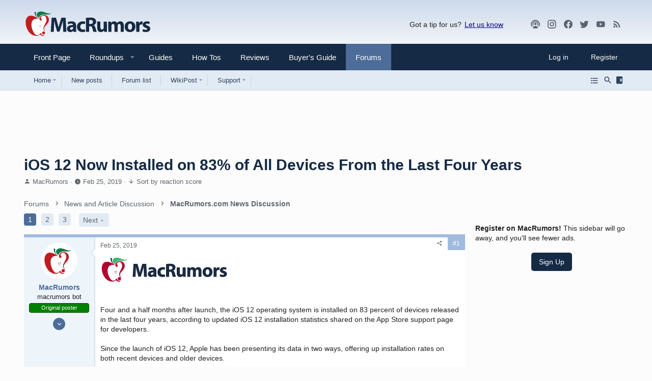

--- FILE ---
content_type: text/html
request_url: https://api.intentiq.com/profiles_engine/ProfilesEngineServlet?at=39&mi=10&dpi=936734067&pt=17&dpn=1&iiqidtype=2&iiqpcid=3aada8dc-f3e2-428d-a904-0def173a5cd3&iiqpciddate=1768977968174&pcid=3871de28-c1cc-49f6-81a6-bef3f1b24fdf&idtype=3&gdpr=0&japs=false&jaesc=0&jafc=0&jaensc=0&jsver=0.33&testGroup=A&source=pbjs&ABTestingConfigurationSource=group&abtg=A&vrref=https%3A%2F%2Fforums.macrumors.com
body_size: 54
content:
{"abPercentage":97,"adt":1,"ct":2,"isOptedOut":false,"data":{"eids":[]},"dbsaved":"false","ls":true,"cttl":86400000,"abTestUuid":"g_a717b21d-ce9c-4513-bf4a-8286dacdcf97","tc":9,"sid":-1402941212}

--- FILE ---
content_type: text/html; charset=utf-8
request_url: https://www.google.com/recaptcha/api2/aframe
body_size: 267
content:
<!DOCTYPE HTML><html><head><meta http-equiv="content-type" content="text/html; charset=UTF-8"></head><body><script nonce="Cg0R7HQ0ygG1b-TJ5rn_vA">/** Anti-fraud and anti-abuse applications only. See google.com/recaptcha */ try{var clients={'sodar':'https://pagead2.googlesyndication.com/pagead/sodar?'};window.addEventListener("message",function(a){try{if(a.source===window.parent){var b=JSON.parse(a.data);var c=clients[b['id']];if(c){var d=document.createElement('img');d.src=c+b['params']+'&rc='+(localStorage.getItem("rc::a")?sessionStorage.getItem("rc::b"):"");window.document.body.appendChild(d);sessionStorage.setItem("rc::e",parseInt(sessionStorage.getItem("rc::e")||0)+1);localStorage.setItem("rc::h",'1768977972483');}}}catch(b){}});window.parent.postMessage("_grecaptcha_ready", "*");}catch(b){}</script></body></html>

--- FILE ---
content_type: text/plain; charset=UTF-8
request_url: https://at.teads.tv/fpc?analytics_tag_id=PUB_17002&tfpvi=&gdpr_consent=&gdpr_status=22&gdpr_reason=220&ccpa_consent=&sv=prebid-v1
body_size: 56
content:
ZmVlYTJiNzctMThiZi00YTQ3LWFhODktNWUyY2E4MDBmNWE2Iy0xLTI=

--- FILE ---
content_type: text/plain
request_url: https://rtb.openx.net/openrtbb/prebidjs
body_size: -225
content:
{"id":"8b71d467-eb8b-434b-baa7-28500fe1f5ca","nbr":0}

--- FILE ---
content_type: text/plain
request_url: https://rtb.openx.net/openrtbb/prebidjs
body_size: -85
content:
{"id":"3bfd773c-5589-43fc-b22c-f80939ad86e0","nbr":0}